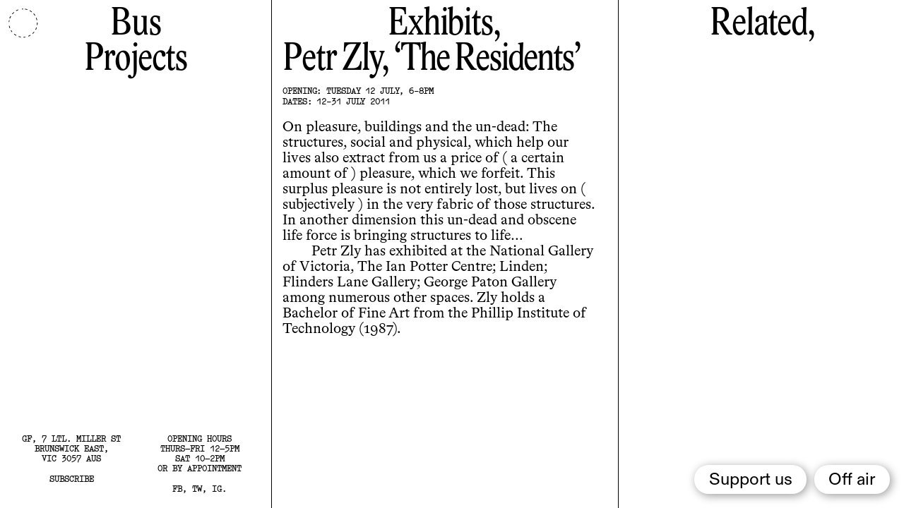

--- FILE ---
content_type: text/html; charset=UTF-8
request_url: https://www.busprojects.org.au/program/the-residents
body_size: 5455
content:
<!DOCTYPE html>
<html lang="en-gb">
<head>

  <meta charset="utf-8" />
  <meta name="viewport" content="width=device-width,initial-scale=1.0">

  <title>Bus Projects | The Residents</title>
  <script>
    window.kirby = {
      home: 'https://www.busprojects.org.au',
      paypal: 'info@busprojects.org.au'
    }
  </script>
  <link href="https://www.busprojects.org.au/assets/css/style.css?v=b8aa0548c6d6c038cf6f7f7fd33918a452771a4f" rel="stylesheet">  <link href="https://www.busprojects.org.au/assets/css/vendor/slick.css" rel="stylesheet">  <script src="https://js.stripe.com/v3/"></script>  <script src="https://www.busprojects.org.au/assets/js/vendor/jquery-2.2.3.min.js"></script>  <script src="https://www.busprojects.org.au/assets/js/vendor/slick.min.js"></script>  <script src="https://www.busprojects.org.au/assets/js/vendor/intersection-observer.js"></script>  <script src="https://www.busprojects.org.au/assets/js/vendor/jquery.marquee.min.js"></script>  <script src="https://www.busprojects.org.au/assets/js/vendor/lazyload.min.js"></script>  <script src="https://www.busprojects.org.au/assets/js/vendor/turbolinks.js"></script>  <script src="https://www.busprojects.org.au/assets/js/vendor/vue.js"></script>  <script src="https://www.busprojects.org.au/assets/js/vendor/http-vue-loader.js"></script>  <script src="https://www.busprojects.org.au/assets/js/vendor/jquery.validate.min.js"></script>  <script src="https://www.busprojects.org.au/assets/js/main.js?v=aa60e358483b94c115052d84c3e4473effe4b8aa"></script>  <script src="https://www.busprojects.org.au/assets/js/cart.js?v=3a1cbdd51ff3468b8871c5fa398761d54ce281ce"></script></head>
<body data-template="show" data-page="the-residents" data-show-cart="false">

<div id="perm-cart" data-turbolinks="false" data-turbolinks-permanent>

<a href="#" class="cart-toggle cart-count" style="position: fixed; top: 0; right: 0; z-index: 100" data-cart-count="0">(0)</a>

<script>
window.stripe = window.stripe || Stripe("pk_live_51Gzu8eGZXCHWnAbEdriqbOLfs8rGV2tXesp9oSLQg02oo1I5mNEZi1hwaQCzpnwISGMMvn7lDpnKSx5HzpfBxMv600qDXcpHbT")
window.elements = window.elements || stripe.elements()
window.shipping = window.shipping || {
  au: {
    amount: 0,
    display: '$0.00'
  },
  world: {
    amount: 0,
    display: '$0.00'
  }
}
</script>

<div class="cart-pane">
  <p>Cart.</p>

  
  <div class="cart-pane-inner">
    <div class="cart-product-header">
      <span>Qty.</span>
      <span>Item</span>
      <span>Subtotal</span>
    </div>
    <div class="cart-items">
            <div class="cart-product-price" style="margin-top: 1em; display: none;">
        <span></span>
        <span>Subtotal</span>
        <span>$0.00</span>
      </div>
      <div class="cart-product-price" style="display: none">
        <span></span><span>Shipping (<span class="shipping-type">AU</span>)</span> <span class="shipping-price">$0.00</span>
      </div>
      <div class="cart-product-price" style="margin-top: 1em;">
        <span></span>
        <span>Total</span>
        <span class="cart-total">$0.00</span>
      </div>
    </div>
    <div class="cart-purchase-details">
      <form id="form" action="https://www.busprojects.org.au/shop-api/checkout" method="POST">
        <div class="half" style="margin-right: 1rem; width: calc(50% - 1rem);">
          <input id="token" type="hidden" name="token" />
          <input id="shipping" type="hidden" name="shipping" value="au" />

          <label>First Name</label>
          <input required type="text" name="firstname" placeholder="First Name" />
        </div>
        <div class="half">
          <label>Last Name</label>
          <input requried type="text" name="lastname" placeholder="Last Name" />
        </div>
        <div>
          <label>Address</label>
          <input required type="text" name="address" placeholder="Address" />
          </div>
        <div class="half" style="margin-right: 1rem; width: calc(50% - 1rem);">
          <label>City</label>
          <input required type="text" name="city" placeholder="City" />
        </div>
        <div class="half" style="margin-right: 1rem; width: calc(50% - 1rem);">
          <label>State</label>
          <input required type="text" name="state" placeholder="State" />
        </div>
        <div class="half">
          <label>Postcode</label>
          <input required type="text" name="postcode" placeholder="Postcode" />
        </div>
        <div class="half">
          <label>Country</label>
          <select required name="country">
                          <option value="Afghanistan">Afghanistan</option>
                          <option value="Åland Islands">Åland Islands</option>
                          <option value="Albania">Albania</option>
                          <option value="Algeria">Algeria</option>
                          <option value="American Samoa">American Samoa</option>
                          <option value="Andorra">Andorra</option>
                          <option value="Angola">Angola</option>
                          <option value="Anguilla">Anguilla</option>
                          <option value="Antarctica">Antarctica</option>
                          <option value="Antigua and Barbuda">Antigua and Barbuda</option>
                          <option value="Argentina">Argentina</option>
                          <option value="Armenia">Armenia</option>
                          <option value="Aruba">Aruba</option>
                          <option selected value="Australia">Australia</option>
                          <option value="Austria">Austria</option>
                          <option value="Azerbaijan">Azerbaijan</option>
                          <option value="Bahamas">Bahamas</option>
                          <option value="Bahrain">Bahrain</option>
                          <option value="Bangladesh">Bangladesh</option>
                          <option value="Barbados">Barbados</option>
                          <option value="Belarus">Belarus</option>
                          <option value="Belgium">Belgium</option>
                          <option value="Belize">Belize</option>
                          <option value="Benin">Benin</option>
                          <option value="Bermuda">Bermuda</option>
                          <option value="Bhutan">Bhutan</option>
                          <option value="Bolivia">Bolivia</option>
                          <option value="Bosnia and Herzegovina">Bosnia and Herzegovina</option>
                          <option value="Botswana">Botswana</option>
                          <option value="Bouvet Island">Bouvet Island</option>
                          <option value="Brazil">Brazil</option>
                          <option value="British Indian Ocean Territory">British Indian Ocean Territory</option>
                          <option value="Brunei Darussalam">Brunei Darussalam</option>
                          <option value="Bulgaria">Bulgaria</option>
                          <option value="Burkina Faso">Burkina Faso</option>
                          <option value="Burundi">Burundi</option>
                          <option value="Cambodia">Cambodia</option>
                          <option value="Cameroon">Cameroon</option>
                          <option value="Canada">Canada</option>
                          <option value="Cape Verde">Cape Verde</option>
                          <option value="Cayman Islands">Cayman Islands</option>
                          <option value="Central African Republic">Central African Republic</option>
                          <option value="Chad">Chad</option>
                          <option value="Chile">Chile</option>
                          <option value="China">China</option>
                          <option value="Christmas Island">Christmas Island</option>
                          <option value="Cocos (Keeling) Islands">Cocos (Keeling) Islands</option>
                          <option value="Colombia">Colombia</option>
                          <option value="Comoros">Comoros</option>
                          <option value="Congo">Congo</option>
                          <option value="Congo, The Democratic Republic of The">Congo, The Democratic Republic of The</option>
                          <option value="Cook Islands">Cook Islands</option>
                          <option value="Costa Rica">Costa Rica</option>
                          <option value="Cote D'ivoire">Cote D'ivoire</option>
                          <option value="Croatia">Croatia</option>
                          <option value="Cuba">Cuba</option>
                          <option value="Cyprus">Cyprus</option>
                          <option value="Czech Republic">Czech Republic</option>
                          <option value="Denmark">Denmark</option>
                          <option value="Djibouti">Djibouti</option>
                          <option value="Dominica">Dominica</option>
                          <option value="Dominican Republic">Dominican Republic</option>
                          <option value="Ecuador">Ecuador</option>
                          <option value="Egypt">Egypt</option>
                          <option value="El Salvador">El Salvador</option>
                          <option value="Equatorial Guinea">Equatorial Guinea</option>
                          <option value="Eritrea">Eritrea</option>
                          <option value="Estonia">Estonia</option>
                          <option value="Ethiopia">Ethiopia</option>
                          <option value="Falkland Islands (Malvinas)">Falkland Islands (Malvinas)</option>
                          <option value="Faroe Islands">Faroe Islands</option>
                          <option value="Fiji">Fiji</option>
                          <option value="Finland">Finland</option>
                          <option value="France">France</option>
                          <option value="French Guiana">French Guiana</option>
                          <option value="French Polynesia">French Polynesia</option>
                          <option value="French Southern Territories">French Southern Territories</option>
                          <option value="Gabon">Gabon</option>
                          <option value="Gambia">Gambia</option>
                          <option value="Georgia">Georgia</option>
                          <option value="Germany">Germany</option>
                          <option value="Ghana">Ghana</option>
                          <option value="Gibraltar">Gibraltar</option>
                          <option value="Greece">Greece</option>
                          <option value="Greenland">Greenland</option>
                          <option value="Grenada">Grenada</option>
                          <option value="Guadeloupe">Guadeloupe</option>
                          <option value="Guam">Guam</option>
                          <option value="Guatemala">Guatemala</option>
                          <option value="Guernsey">Guernsey</option>
                          <option value="Guinea">Guinea</option>
                          <option value="Guinea-bissau">Guinea-bissau</option>
                          <option value="Guyana">Guyana</option>
                          <option value="Haiti">Haiti</option>
                          <option value="Heard Island and Mcdonald Islands">Heard Island and Mcdonald Islands</option>
                          <option value="Holy See (Vatican City State)">Holy See (Vatican City State)</option>
                          <option value="Honduras">Honduras</option>
                          <option value="Hong Kong">Hong Kong</option>
                          <option value="Hungary">Hungary</option>
                          <option value="Iceland">Iceland</option>
                          <option value="India">India</option>
                          <option value="Indonesia">Indonesia</option>
                          <option value="Iran, Islamic Republic of">Iran, Islamic Republic of</option>
                          <option value="Iraq">Iraq</option>
                          <option value="Ireland">Ireland</option>
                          <option value="Isle of Man">Isle of Man</option>
                          <option value="Israel">Israel</option>
                          <option value="Italy">Italy</option>
                          <option value="Jamaica">Jamaica</option>
                          <option value="Japan">Japan</option>
                          <option value="Jersey">Jersey</option>
                          <option value="Jordan">Jordan</option>
                          <option value="Kazakhstan">Kazakhstan</option>
                          <option value="Kenya">Kenya</option>
                          <option value="Kiribati">Kiribati</option>
                          <option value="Korea, Democratic People's Republic of">Korea, Democratic People's Republic of</option>
                          <option value="Korea, Republic of">Korea, Republic of</option>
                          <option value="Kuwait">Kuwait</option>
                          <option value="Kyrgyzstan">Kyrgyzstan</option>
                          <option value="Lao People's Democratic Republic">Lao People's Democratic Republic</option>
                          <option value="Latvia">Latvia</option>
                          <option value="Lebanon">Lebanon</option>
                          <option value="Lesotho">Lesotho</option>
                          <option value="Liberia">Liberia</option>
                          <option value="Libyan Arab Jamahiriya">Libyan Arab Jamahiriya</option>
                          <option value="Liechtenstein">Liechtenstein</option>
                          <option value="Lithuania">Lithuania</option>
                          <option value="Luxembourg">Luxembourg</option>
                          <option value="Macao">Macao</option>
                          <option value="Macedonia, The Former Yugoslav Republic of">Macedonia, The Former Yugoslav Republic of</option>
                          <option value="Madagascar">Madagascar</option>
                          <option value="Malawi">Malawi</option>
                          <option value="Malaysia">Malaysia</option>
                          <option value="Maldives">Maldives</option>
                          <option value="Mali">Mali</option>
                          <option value="Malta">Malta</option>
                          <option value="Marshall Islands">Marshall Islands</option>
                          <option value="Martinique">Martinique</option>
                          <option value="Mauritania">Mauritania</option>
                          <option value="Mauritius">Mauritius</option>
                          <option value="Mayotte">Mayotte</option>
                          <option value="Mexico">Mexico</option>
                          <option value="Micronesia, Federated States of">Micronesia, Federated States of</option>
                          <option value="Moldova, Republic of">Moldova, Republic of</option>
                          <option value="Monaco">Monaco</option>
                          <option value="Mongolia">Mongolia</option>
                          <option value="Montenegro">Montenegro</option>
                          <option value="Montserrat">Montserrat</option>
                          <option value="Morocco">Morocco</option>
                          <option value="Mozambique">Mozambique</option>
                          <option value="Myanmar">Myanmar</option>
                          <option value="Namibia">Namibia</option>
                          <option value="Nauru">Nauru</option>
                          <option value="Nepal">Nepal</option>
                          <option value="Netherlands">Netherlands</option>
                          <option value="Netherlands Antilles">Netherlands Antilles</option>
                          <option value="New Caledonia">New Caledonia</option>
                          <option value="New Zealand">New Zealand</option>
                          <option value="Nicaragua">Nicaragua</option>
                          <option value="Niger">Niger</option>
                          <option value="Nigeria">Nigeria</option>
                          <option value="Niue">Niue</option>
                          <option value="Norfolk Island">Norfolk Island</option>
                          <option value="Northern Mariana Islands">Northern Mariana Islands</option>
                          <option value="Norway">Norway</option>
                          <option value="Oman">Oman</option>
                          <option value="Pakistan">Pakistan</option>
                          <option value="Palau">Palau</option>
                          <option value="Palestinian Territory, Occupied">Palestinian Territory, Occupied</option>
                          <option value="Panama">Panama</option>
                          <option value="Papua New Guinea">Papua New Guinea</option>
                          <option value="Paraguay">Paraguay</option>
                          <option value="Peru">Peru</option>
                          <option value="Philippines">Philippines</option>
                          <option value="Pitcairn">Pitcairn</option>
                          <option value="Poland">Poland</option>
                          <option value="Portugal">Portugal</option>
                          <option value="Puerto Rico">Puerto Rico</option>
                          <option value="Qatar">Qatar</option>
                          <option value="Reunion">Reunion</option>
                          <option value="Romania">Romania</option>
                          <option value="Russian Federation">Russian Federation</option>
                          <option value="Rwanda">Rwanda</option>
                          <option value="Saint Helena">Saint Helena</option>
                          <option value="Saint Kitts and Nevis">Saint Kitts and Nevis</option>
                          <option value="Saint Lucia">Saint Lucia</option>
                          <option value="Saint Pierre and Miquelon">Saint Pierre and Miquelon</option>
                          <option value="Saint Vincent and The Grenadines">Saint Vincent and The Grenadines</option>
                          <option value="Samoa">Samoa</option>
                          <option value="San Marino">San Marino</option>
                          <option value="Sao Tome and Principe">Sao Tome and Principe</option>
                          <option value="Saudi Arabia">Saudi Arabia</option>
                          <option value="Senegal">Senegal</option>
                          <option value="Serbia">Serbia</option>
                          <option value="Seychelles">Seychelles</option>
                          <option value="Sierra Leone">Sierra Leone</option>
                          <option value="Singapore">Singapore</option>
                          <option value="Slovakia">Slovakia</option>
                          <option value="Slovenia">Slovenia</option>
                          <option value="Solomon Islands">Solomon Islands</option>
                          <option value="Somalia">Somalia</option>
                          <option value="South Africa">South Africa</option>
                          <option value="South Georgia and The South Sandwich Islands">South Georgia and The South Sandwich Islands</option>
                          <option value="Spain">Spain</option>
                          <option value="Sri Lanka">Sri Lanka</option>
                          <option value="Sudan">Sudan</option>
                          <option value="Suriname">Suriname</option>
                          <option value="Svalbard and Jan Mayen">Svalbard and Jan Mayen</option>
                          <option value="Swaziland">Swaziland</option>
                          <option value="Sweden">Sweden</option>
                          <option value="Switzerland">Switzerland</option>
                          <option value="Syrian Arab Republic">Syrian Arab Republic</option>
                          <option value="Taiwan, Province of China">Taiwan, Province of China</option>
                          <option value="Tajikistan">Tajikistan</option>
                          <option value="Tanzania, United Republic of">Tanzania, United Republic of</option>
                          <option value="Thailand">Thailand</option>
                          <option value="Timor-leste">Timor-leste</option>
                          <option value="Togo">Togo</option>
                          <option value="Tokelau">Tokelau</option>
                          <option value="Tonga">Tonga</option>
                          <option value="Trinidad and Tobago">Trinidad and Tobago</option>
                          <option value="Tunisia">Tunisia</option>
                          <option value="Turkey">Turkey</option>
                          <option value="Turkmenistan">Turkmenistan</option>
                          <option value="Turks and Caicos Islands">Turks and Caicos Islands</option>
                          <option value="Tuvalu">Tuvalu</option>
                          <option value="Uganda">Uganda</option>
                          <option value="Ukraine">Ukraine</option>
                          <option value="United Arab Emirates">United Arab Emirates</option>
                          <option value="United Kingdom">United Kingdom</option>
                          <option value="United States">United States</option>
                          <option value="United States Minor Outlying Islands">United States Minor Outlying Islands</option>
                          <option value="Uruguay">Uruguay</option>
                          <option value="Uzbekistan">Uzbekistan</option>
                          <option value="Vanuatu">Vanuatu</option>
                          <option value="Venezuela">Venezuela</option>
                          <option value="Viet Nam">Viet Nam</option>
                          <option value="Virgin Islands, British">Virgin Islands, British</option>
                          <option value="Virgin Islands, U.S.">Virgin Islands, U.S.</option>
                          <option value="Wallis and Futuna">Wallis and Futuna</option>
                          <option value="Western Sahara">Western Sahara</option>
                          <option value="Yemen">Yemen</option>
                          <option value="Zambia">Zambia</option>
                          <option value="Zimbabwe">Zimbabwe</option>
                      </select>
        </div>
        <div>
          <label>Email</label>
          <input required type="text" name="email" placeholder="Email" />
        </div>
        <div>
          <label>Order notes (sizing etc)</label>
          <textarea name="notes" placeholder="Order notes (sizing etc)"></textarea>
        </div>

        <div>
          <label>Payment</label>
          <div id="card"></div>
        </div>

        <button>Checkout</button>
        <span class="feedback"></span>
      </form>
    </div>
  </div>

  <a class="cart-pane-close" href="#">(Close)</a>
</div>
</div><div class="tooltip"></div>
<div class="bus-radio-player-wrap" id="radio-tl" data-turbolinks-permanent><radio-player /></div>

<div class="container">
  <div class="subscribe">
  <form action="https://www.busprojects.org.au/signup.php" method="post" class="signup" id="validate">
    <div class="form-group">
      <input type="email"  class="required email" placeholder="Email address" />
      <input type="submit" value="Submit" class="btn">
      <span class="subscribe-close">(&times;)</span>
    </div>
    <div class="messages" style="text-align: left;"></div>
  </form>
</div>
  <nav role="navigation">
  <span class="nav-close"><img style="opacity: 1 !important;" src="https://www.busprojects.org.au/assets/icons/close.svg" /></span>
  <div>
                <a href="https://www.busprojects.org.au/about">
        About      </a>
                <a href="https://www.busprojects.org.au/people">
        People      </a>
                <a href="https://www.busprojects.org.au/history">
        History      </a>
                <a href="https://www.busprojects.org.au/access">
        Access      </a>
                <a href="https://www.busprojects.org.au/library">
        Library      </a>
                <a href="https://www.busprojects.org.au/contact">
        Contact      </a>
                <a href="https://www.busprojects.org.au/support">
        Support      </a>
        <span class="mono" style="margin: 2em 0 0.5em;">Other Projects</span>
    <a href="https://island-is.land/" target="_blank">Island, island</a>
    <a href="https://allconference.org.au/" target="_blank">All Conference</a>
  </div>

  <div class="details-mobile">
    <div>
      <p>35 Johnston st,<br>Collingwood<br>VIC 3066 AUST.<br><br><a href="#">Subscribe</a></p>
    </div>
    <div>
      <p>Opening Hours<br>12–6PM TUE–FRI<br>10AM–4PM SAT<br><br><a href="https://www.facebook.com/busprojects/" target="_blank">FB</a>, <a href="https://twitter.com/busprojects" target="_blank">TW</a>, <a href="https://www.instagram.com/busprojects/" target="_blank">IG</a>.</p>
    </div>
  </div>
</nav>
  <header>
    <div>
      <span class="nav-trigger"><img src="https://www.busprojects.org.au/assets/icons/menu.svg"/></span>
      <h1><a href="https://www.busprojects.org.au">Bus<br>Projects</span></a></h1>
    </div>
    <div class="details-desktop">
      <div>
        <p><p>GF, 7 Ltl. Miller St<br />
Brunswick East,<br />
VIC 3057 AUS</p><a class="subscribe-trigger" href="#">Subscribe</a></p>
      </div>
      <div>
        <p>Opening Hours<br><p>Thurs–Fri 12–5pm<br />
Sat 10–2pm<br />
or by appointment</p><span class="socials"><a href="https://www.facebook.com/busprojects/" target="_blank">FB</a>, <a href="https://twitter.com/busprojects" target="_blank">TW</a>, <a href="https://www.instagram.com/busprojects/" target="_blank">IG</a>.</span></p>
      </div>
    </div>

    <div id="clock">
      <div id="center-cover"></div>
      <div id="second-hand" class="hand" style="transform: rotate(108deg); display: block;"></div>
      <div id="minute-hand" class="hand" style="transform: rotate(138.3deg); display: block;"></div>
      <div id="hour-hand" class="hand" style="transform: rotate(664.025deg); display: block;"></div>
    </div>


  </header>

  <main data-template="show" data-parent="program">
    <div class="exhibits">
      <h1>Exhibits,</h1>      <h3>
        <span class="artist">Petr Zly</span>        <span class="title">The Residents</span>
        
              </h3>
      <span class="dates">Opening: Tuesday 12 July, 6-8pm</span>      <span class="dates">Dates: 12-31 July 2011</span>
      
      <p>On pleasure, buildings and the un-dead: The structures, social and physical, which help our lives also extract from us a price of ( a certain amount of ) pleasure, which we forfeit. This surplus pleasure is not entirely lost, but lives on ( subjectively ) in the very fabric of those structures. In another dimension this un-dead and obscene life force is bringing structures to life…</p>
<p>Petr Zly has exhibited at the National Gallery of Victoria, The Ian Potter Centre; Linden; Flinders Lane Gallery; George Paton Gallery among numerous other spaces. Zly holds a Bachelor of Fine Art from the Phillip Institute of Technology (1987).</p>      <div class="artist_bios">
                      </div>

          </div>
    <div class="engages">
      
      
              <div class="section">
          <h1>Related,</h1>
                                        </div>
          </div>
  </main>


--- FILE ---
content_type: text/css
request_url: https://www.busprojects.org.au/assets/css/style.css?v=b8aa0548c6d6c038cf6f7f7fd33918a452771a4f
body_size: 8717
content:
@charset "UTF-8";
* {
  margin: 0;
  padding: 0;
  font: inherit;
  text-decoration: inherit;
  box-sizing: border-box;
  border: none;
  color: inherit;
  appearance: none;
  border-radius: 0;
}
*:focus {
  outline: 0;
}

img {
  opacity: 0;
  transition: opacity 0.5s ease-in;
}

img.loading, img.loaded {
  opacity: 1;
}

html {
  font-size: 10px;
  --gutter: 0.5em;
  --highlight: rgb(255,130,100);
  --broadcast: rgb(193,117,0);
}

figure {
  padding: 1em 0;
}
figure img {
  max-width: 100%;
  display: block;
}

.images {
  padding: 0;
  margin-top: 2em;
}
.images figure {
  max-width: 100%;
  padding: 0.5em 0;
}
.images figure:last-of-type {
  padding-bottom: 0;
}
.images img {
  max-width: 100%;
  display: block;
}

body {
  overflow-x: hidden;
  font-variant-numeric: oldstyle-nums;
}
@media only screen and (max-width: 480px) {
  body {
    overflow-y: scroll !important;
    margin: 0;
  }
}
body .error {
  background-color: red;
}

.artist {
  display: inline;
  padding-bottom: 10px;
}

.text h2 {
  text-align: center;
}
section {
  width: 38vw;
  position: fixed;
  top: 0;
  left: 33vw;
  height: 100vh;
  overflow-y: auto;
  padding: var(--gutter);
}

.dates, figcaption, .mono {
  font-family: "TW", monospace;
  font-weight: bold;
  font-size: var(--font-smaller);
  text-transform: uppercase;
  line-height: 1.25;
  padding: 0;
  display: block;
  letter-spacing: -0.01em;
  padding-top: calc(var(--gutter) * 2);
  -webkit-font-smoothing: antialiased;
}
.dates:last-of-type, figcaption:last-of-type, .mono:last-of-type {
  padding-top: 0;
}

.mono {
  padding-top: 0;
}

.dates {
  text-indent: -7rem;
  margin-left: 7rem;
  padding-top: 0;
}
.dates + p {
  margin-top: 0.95em;
}

figcaption {
  font-family: "Diatype", sans-serif;
  font-size: var(--font-smaller);
  line-height: 1.2;
  font-weight: normal;
  text-transform: none;
  padding-top: 0.5em !important;
  display: block;
}
figcaption p {
  font-family: "Diatype", sans-serif;
  font-size: var(--font-smaller);
  line-height: 1.2;
  font-weight: normal;
  text-transform: none;
  display: block;
}

.mono {
  padding-top: 0;
}

article {
  padding-bottom: 1em;
}

.container {
  margin: 0 auto;
}

.messages {
  text-align: left;
  font-size: var(--font-tw);
}

header {
  width: 100%;
  max-width: 30%;
  height: 100vh;
  position: fixed;
  top: 0;
  left: 0;
  padding: var(--gutter);
  display: flex;
  flex-direction: column;
  justify-content: space-between;
}
@media (max-width: 1024px) {
  header {
    max-width: 30%;
  }
}
@media (max-width: 768px) {
  header {
    width: 100%;
    max-width: 100%;
    position: static;
    height: 14vh;
  }
}
@media (max-width: 320px) {
  header {
    width: 100%;
    max-width: 100%;
    position: static;
    height: 19vh;
  }
}
header .details {
  display: flex;
  flex-direction: row;
}
header .details-desktop {
  display: flex;
  flex-direction: row;
  margin-bottom: 0.5em;
  transition: transform 0.5s ease-in-out;
}
header .details-desktop.reveal {
  transform: translateY(-1.75em);
}
header .details-desktop div {
  flex: 1;
}
header .details-desktop p, header .details-desktop .socials, header .details-desktop .subscribe-trigger {
  font-family: "TW", monospace;
  font-weight: bold;
  font-size: var(--font-smaller);
  text-transform: uppercase;
  line-height: 1.2;
  padding: 0;
  text-align: center;
  -webkit-font-smoothing: antialiased;
  text-indent: 0;
}
header .details-desktop .socials, header .details-desktop .subscribe-trigger {
  display: block;
  padding-top: 1.2em;
}
@media (max-width: 1023px) {
  header .details-desktop {
    display: none;
  }
}
header div {
  position: relative;
}
header div .nav-trigger {
  position: fixed;
  top: var(--gutter);
  left: var(--gutter);
  width: 45px;
}
header div .nav-trigger img {
  opacity: 1;
}
header div .nav-trigger:hover {
  cursor: pointer;
}
header h1 {
  text-align: center;
}

.subscribe {
  position: fixed;
  top: 1em;
  left: 1em;
  width: calc(100% - 2em);
  height: auto;
  background-color: white;
  box-shadow: 6px 2px 20px 0px rgba(0, 0, 0, 0.25);
  border-radius: 1.5em;
  z-index: 500;
  padding: 1em 2em;
  font-family: "TW", monospace;
  width: calc(100% - 3em);
  display: none;
}
.subscribe-close {
  font-size: var(--font-tw);
  padding-left: 0.5em;
}
.subscribe-close:hover {
  cursor: pointer;
  color: rgb(53, 145, 0);
}
.subscribe .error {
  background: white;
  color: var(--highlight);
}
.subscribe .error::placeholder {
  color: var(--highlight);
}
.subscribe label.error {
  display: none !important;
}
.subscribe .form-group {
  display: flex;
  flex-direction: row;
}
.subscribe .form-group .btn {
  width: 160px;
  text-align: right;
  text-transform: uppercase;
}
.subscribe .form-group .btn:hover {
  cursor: pointer;
  opacity: 0.5;
}
.subscribe form {
  font-weight: bold;
  font-size: var(--font-smaller);
  text-transform: uppercase;
  line-height: 1.2;
  padding: 0;
  text-align: center;
  -webkit-font-smoothing: antialiased;
}
.subscribe form input {
  width: 100%;
  background-color: white;
  font-size: var(--font-tw);
}
.subscribe form input::placeholder {
  color: black;
}

main {
  position: fixed;
  width: 70%;
  left: 30%;
  top: 0;
  height: 100vh;
  z-index: 10;
  overflow-y: auto;
  display: flex;
  flex-direction: row;
}
@media (max-width: 1024px) {
  main {
    width: 70%;
    left: 30%;
  }
}
@media (max-width: 768px) {
  main {
    width: 100%;
    left: 0;
    position: static;
    display: block;
    height: auto;
  }
}
main > div {
  overflow-y: auto;
  overflow-x: hidden;
  flex: 1;
  padding-top: var(--gutter);
  padding-right: 1.65rem;
  padding-left: 1.5rem;
  border-left: 1px solid;
}
@media (max-width: 768px) {
  main > div {
    border-left: 0;
    padding-right: 1rem;
    padding-left: 1rem;
    padding-top: calc(var(--gutter) * 2);
  }
}
main > div.exhibits {
  flex: 1;
  z-index: 100;
  padding-bottom: 0.8em;
  position: relative;
}
@media (max-width: 1024px) {
  main > div.exhibits {
    width: 100%;
    box-shadow: none;
  }
}
@media (max-width: 690px) {
  main > div.exhibits {
    padding-top: 0;
  }
}
main > div.exhibits p {
  padding-right: 1rem;
}
main > div.exhibits .details {
  border: none;
  padding-left: 0;
  display: block;
  padding-top: 0.5em;
}
main > div.exhibits figure + figure {
  padding-top: 0;
}
main > div.exhibits .title {
  letter-spacing: -2px;
}
@media (max-width: 1024px) {
  main > div.exhibits .title {
    letter-spacing: -1px;
  }
}
main > div.event {
  flex: 1;
  z-index: 100;
  padding-bottom: 0.8em;
  background: white;
}
main > div.event h1, main > div.event .title, main > div.event .artist, main > div.event h3 {
  padding-top: 2px;
}
main > div.event p {
  font-family: "BusMono";
  -webkit-font-smoothing: antialiased;
  font-size: var(--font-smaller);
  line-height: 1.3;
}
main > div.event p + p {
  text-indent: 0;
  margin-top: 1.5em;
}
main > div.event figure + figure {
  padding-top: 0;
  margin-top: 0;
}
main > div.event figure img {
  margin: 0 auto;
}
main > div.engages {
  flex: 0.8;
  padding-left: 2rem;
  border-left: 1px solid;
  position: relative;
}
@media (max-width: 670px) {
  main > div.engages {
    background: #eeeeee;
  }
}
main > div.engages .title, main > div.engages .artist, main > div.engages .subtitle {
  font-family: "TW", monospace;
  font-size: var(--font-tw);
  -webkit-font-smoothing: antialiased;
  line-height: 1.1;
  letter-spacing: 0;
  padding-bottom: 0;
}
main > div.engages h1 {
  padding-top: 2px;
  text-align: center;
  margin-top: -2px;
}
main > div.engages .engage-filter {
  padding-top: 2px;
}
main > div.engages figure {
  mix-blend-mode: multiply;
  max-width: 80%;
  margin: 0 auto;
}
main > div.engages figure img {
  filter: grayscale(1);
}
main > div.engages figure:hover {
  mix-blend-mode: initial;
}
main > div.engages figure:hover img {
  filter: grayscale(0);
}
main > div.engages .section + .section {
  border-top: 1px solid;
  padding-top: calc(var(--gutter) * 2);
}
main > div.engages p {
  font-family: "TW", monospace;
  font-weight: bold;
  font-size: var(--font-smaller);
  text-transform: none;
  line-height: 1.3;
  padding: 0;
  -webkit-font-smoothing: antialiased;
  padding-top: 1em;
}
main > div.engages p a {
  text-decoration: none;
}
main > div.engages p + p {
  text-indent: 0;
}
main > div.engages p + p a {
  border-bottom: none;
  text-decoration: none;
}
main > div.header {
  border: none;
  padding: 0;
  position: relative;
  box-shadow: none;
}
main > div.header .filter, main > div.header .engage-filter {
  position: absolute;
  top: -2px;
  left: 0;
  font-family: "TW", monospace;
  font-weight: bold;
  font-size: var(--font-smaller);
  text-transform: uppercase;
  line-height: 1.2;
  padding: 0;
  -webkit-font-smoothing: antialiased;
  padding-bottom: 1em;
}
@media (max-width: 690px) {
  main > div.header .filter, main > div.header .engage-filter {
    position: fixed;
    top: 12.5rem;
    left: 1rem;
    width: 100%;
  }
}
main > div.header .filter span:hover, main > div.header .engage-filter span:hover {
  cursor: pointer;
  opacity: 0.5;
}
main > div[data-template=library-item] {
  width: 50vw !important;
  flex: none;
}
main > div[data-template=library-item] .title:before {
  content: "‘";
}
main > div[data-template=library-item] .title:after {
  content: "’";
}
main > div.talks h1, main > div .engages h1 {
  padding-bottom: 0.5em;
}
main > div.talks .talk-title, main > div .engages .talk-title {
  font-family: sans-serif;
  font-weight: bold;
  font-size: 1.6rem;
  line-height: 1;
  display: block;
  letter-spacing: -0.02rem;
  margin-bottom: 1em;
}

.video iframe {
  width: 100%;
}

.library-items {
  display: flex;
  flex-direction: row;
  flex-wrap: wrap;
}
@media (max-width: 690px) {
  .library-items {
    display: block;
  }
}
.library-items article {
  width: 48%;
  margin-right: 2%;
}
@media (max-width: 690px) {
  .library-items article {
    width: 100%;
  }
}
.library-items .author, .library-items .year {
  display: block;
  font-family: "BusMono";
  font-size: var(--font-smaller);
  -webkit-font-smoothing: antialiased;
  text-transform: uppercase;
  line-height: 1.2;
  padding-top: 1em;
  max-width: 90%;
}
.library-items .year {
  padding: 0;
}

.library-header-filter {
  padding: 1em 0;
}
.library-header-filter p {
  font-family: "BusMono";
  font-size: var(--font-smaller);
  -webkit-font-smoothing: antialiased;
}
.library-header-filter p a {
  display: inline-block;
}
.library-header-filter p a:not(:last-of-type):after {
  content: ", ";
}

[data-status=archive] {
  display: none;
}

[data-template=shop] {
  display: flex;
  flex-direction: row;
  flex-wrap: wrap;
  padding-top: 4em;
  border-left: 1px solid;
  padding-left: 0.5em;
  padding-right: 1.5rem;
  overflow-x: hidden;
}
[data-template=shop] .header {
  position: absolute;
  top: 0.6em;
  z-index: 100;
}
[data-template=shop] .cart-update {
  position: fixed;
  top: 0.25em;
  right: 0.6em;
  display: none;
}
[data-template=shop] article {
  margin: 0.5em 0;
}
[data-template=shop] article a {
  flex: 1;
}
[data-template=shop] .item {
  width: 33.3333333333%;
  padding: 0 0.35em;
  display: flex;
}
[data-template=shop] .item-details {
  max-width: 90%;
}
[data-template=shop] .item-details p {
  line-height: 1.2;
}
[data-template=shop] .item-details p .item-title {
  line-height: 1;
}
[data-template=shop] .item-title, [data-template=shop] .item-status {
  font-family: "Diatype", sans-serif;
}
[data-template=shop] .item figure {
  margin-bottom: 0.5em;
  padding: 0;
}
[data-template=shop] .item p {
  font-size: 1.4rem;
}
[data-template=shop] .item p + p {
  text-indent: 0;
  font-family: "Diatype", sans-serif;
}

[data-page=support] h3 {
  max-width: 70%;
  margin: 0 auto;
  text-align: center;
  padding-top: 0.5em;
  line-height: 0.95;
}
[data-page=support] .donate-button {
  display: block;
  width: 9em;
  padding: 0.25em;
  border-radius: 20px;
  border: 1px solid;
  margin: 1em auto;
  text-decoration: none;
  text-align: center;
}
[data-page=support] .donate-button:hover {
  cursor: pointer;
  opacity: 0.25;
}
[data-page=support] .supporters {
  padding-bottom: 4em;
}
[data-page=support] .supporters p {
  font-family: "Diatype", sans-serif;
  font-size: var(--font-body);
  font-weight: normal;
  display: block;
  line-height: 1.1;
  padding-bottom: 0;
  letter-spacing: -0.02em;
}

small a {
  font-family: "Diatype", sans-serif;
  border-bottom: 1px solid;
}

.acknowledgement {
  position: fixed;
  top: 1em;
  left: 1em;
  width: calc(100% - 2em);
  height: auto;
  background-color: rgb(53, 145, 0);
  border-radius: 1.5em;
  z-index: 200;
  padding: 1em;
  display: -ms-flexbox;
  display: flex;
  -ms-flex-direction: column;
  flex-direction: column;
  -ms-flex-pack: justify;
  justify-content: space-between;
  display: none;
}
.acknowledgement:hover {
  cursor: pointer;
}
.acknowledgement_close {
  position: absolute;
  top: 0.25em;
  right: 0.25em;
  font-family: sans-serif;
  font-weight: 700;
  font-size: 4rem;
}
@media only screen and (max-width: 480px) {
  .acknowledgement_close {
    font-size: 2.1rem;
    top: 0.5em;
    right: 0.5em;
  }
}
.acknowledgement p {
  font-family: sans-serif;
  font-weight: 700;
  font-size: 4rem;
  line-height: 1.05;
  letter-spacing: -0.02em;
  max-width: 95%;
}
@media only screen and (max-width: 480px) {
  .acknowledgement p {
    font-size: 2.1rem;
  }
}
.acknowledgement p + p {
  text-indent: 0;
}

.support-button {
  width: 140px;
  height: 140px;
  display: flex;
  align-items: center;
  justify-content: center;
  position: fixed;
  text-align: center;
  bottom: 1em;
  right: 1em;
  z-index: 400;
  transition: transform 0.5s linear;
  -webkit-font-smoothing: antialiased;
}
.support-button svg {
  width: 100%;
}
.support-button svg .st0 {
  fill: #FF7864;
}
.support-button:hover {
  transform: scale(1.05);
  transform-origin: center;
}

[data-template=object] .add-to-cart {
  padding: 0 1rem;
  border-radius: 20px;
  padding-bottom: 0.25rem;
  border: 1px solid;
  margin: 1.25em 0 1.5em;
  background: transparent;
}
[data-template=object] .add-to-cart:hover {
  opacity: 0.25;
  cursor: pointer;
}
[data-template=object] .exhibits figure {
  padding-top: 0;
}
[data-template=object] .cart-update {
  position: fixed;
  top: 0.5em;
  right: 0.7em;
  display: none;
}
[data-template=object] ul {
  margin-left: 0;
  padding-bottom: 0.5em;
}
[data-template=object] ul li {
  font-family: "Diatype", sans-serif;
}
[data-template=object] h1 {
  margin-bottom: 0.5em;
}
[data-template=object] .exhibits h1 {
  text-align: left;
}
[data-template=object] .engages figure {
  padding: 0 0 1em 0;
}
[data-template=object] .option {
  display: block;
  line-height: 1.1;
  font-family: "Diatype", sans-serif;
}
[data-template=object] .option label input:not(:checked) + span {
  opacity: 0.25;
}
[data-template=object] .option label:hover {
  opacity: 0.25;
  cursor: pointer;
}
[data-template=object] form {
  border-top: 1px solid;
  padding-top: 0.25em;
}
[data-template=object] .item-bio {
  border: none;
  padding: 0;
  margin: 2em 0 0 6em;
}
@media (max-width: 768px) {
  [data-template=object] .item-bio {
    margin-left: 2.4em;
    margin-top: 2.2em;
  }
}
[data-template=object] .item-bio + p {
  padding-bottom: 1em !important;
}
[data-template=object] .item-bio p {
  font-size: var(--font-smaller);
  text-transform: none;
  line-height: 1.1;
  padding: 0;
  letter-spacing: 0;
  -webkit-font-smoothing: antialiased;
}
[data-item=true]:hover {
  filter: grayscale(0);
}
[data-item=true] p {
  color: var(--highlight);
}
[data-item=true] figure {
  background: var(--highlight);
  padding: 0;
}
[data-item=true] figure img {
  mix-blend-mode: screen;
  filter: grayscale(1);
}
[data-item=true] figure:hover img {
  filter: grayscale(0);
  mix-blend-mode: initial;
}

.header {
  border: none;
  padding: 0;
  position: relative;
  box-shadow: none;
}
@media (max-width: 690px) {
  .header {
    overflow: visible;
    display: flex;
    flex-direction: column-reverse;
  }
}
.header .filter, .header .engage-filter {
  position: absolute;
  top: -2px;
  left: 0;
  font-family: "TW", monospace;
  font-weight: bold;
  font-size: var(--font-smaller);
  text-transform: uppercase;
  line-height: 1.2;
  padding: 0;
  -webkit-font-smoothing: antialiased;
  padding-bottom: 1em;
}
@media (max-width: 690px) {
  .header .filter, .header .engage-filter {
    position: relative;
    top: 0;
    left: 0;
    width: 100%;
  }
  .header .filter br, .header .engage-filter br {
    display: none;
  }
}
.header .filter span, .header .engage-filter span {
  color: black;
}
@media (max-width: 690px) {
  .header .filter span:not(:last-of-type):after, .header .engage-filter span:not(:last-of-type):after {
    content: ", ";
  }
}
.header .filter span:hover, .header .engage-filter span:hover {
  cursor: pointer;
}
.header .filter span:not(.active), .header .engage-filter span:not(.active) {
  opacity: 0.25;
}

.images {
  border: none;
}

main div.talks article p {
  font-family: "TW", monospace;
  font-weight: bold;
  font-size: 0.9vw;
  text-transform: none;
  line-height: 1.2;
  padding: 0;
  -webkit-font-smoothing: antialiased;
  padding-bottom: 1em;
}

.scrolled-filter, .scrolled_engage-filter {
  position: fixed;
  top: -36px;
  left: 50%;
  transform: translateX(-65%);
  font-family: "TW", monospace;
  font-weight: bold;
  font-size: var(--font-smaller);
  text-transform: uppercase;
  line-height: 1.2;
  padding: 6px 12px;
  border-radius: 20px;
  box-shadow: rgba(0, 0, 0, 0.4) 0.1em 0.1em 0.5em;
  -webkit-font-smoothing: antialiased;
  background: white;
  z-index: 100;
  transition: top 0.5s ease-in-out;
}
.scrolled-filter.visible, .scrolled_engage-filter.visible {
  top: 12px;
}
.scrolled-filter span:not(:last-of-type):after, .scrolled_engage-filter span:not(:last-of-type):after {
  content: ", ";
}
.scrolled-filter span:hover, .scrolled_engage-filter span:hover {
  opacity: 0.25;
}
.scrolled-filter span:not(.active), .scrolled_engage-filter span:not(.active) {
  opacity: 0.25;
}

.scrolled_engage-filter {
  right: 8.5%;
  left: auto;
  transform: none;
}

section {
  margin-right: 4.8rem;
  float: left;
}

.subtitle:after {
  content: ".";
}

@media (max-width: 960px) {
  [data-template=show] .exhibits h1 {
    display: none;
  }
}

[data-template=home] .title br {
  display: none;
}

.artist_bios {
  border: none;
  padding: 0;
  margin: 2em 0 0 2em;
}
@media (max-width: 768px) {
  .artist_bios {
    margin-left: 2.4em;
    margin-top: 2.2em;
  }
}
.artist_bios + p {
  padding-bottom: 1em !important;
}
.artist_bios p {
  font-family: "Diatype";
  font-size: var(--font-smaller);
  text-transform: none;
  line-height: 1.2;
  padding: 0;
  letter-spacing: 0;
  -webkit-font-smoothing: antialiased;
}
.artist:after {
  content: ",";
}

.title:before {
  content: "‘";
}
.title:after {
  content: "’";
}
.title img {
  display: inline-block;
  width: auto;
  height: 0.7em;
  padding: 0 0.5rem;
}

nav {
  position: fixed;
  top: 0;
  left: 0;
  width: calc(30% + 1px);
  box-shadow: 10px 2px 11px 0px rgba(0, 0, 0, 0.25);
  height: 100vh;
  padding-top: 0.5em;
  padding-left: 0.5em;
  background: white;
  z-index: 200;
  transition: transform 0.5s ease-in-out;
}
@media (max-width: 768px) {
  nav {
    width: 100%;
    display: flex;
    flex-direction: column;
    justify-content: space-between;
  }
}
nav:not(.open) {
  transform: translateX(-110%);
}
nav.view {
  display: block;
}
nav .details-mobile {
  display: flex;
  flex-direction: row;
  padding-bottom: 0.5em;
  width: calc(100% - 2rem);
  display: none;
}
nav .details-mobile div {
  flex: 1;
}
nav .details-mobile p {
  font-family: "TW", monospace;
  font-weight: bold;
  font-size: var(--font-smaller);
  text-transform: uppercase;
  line-height: 1.2;
  padding: 0;
  text-align: center;
  -webkit-font-smoothing: antialiased;
}
nav .details-mobile p a {
  font-size: var(--font-smaller);
  display: inline-block;
}
@media (max-width: 768px) {
  nav .details-mobile {
    display: flex;
  }
}
nav .nav-close {
  position: absolute;
  top: 1rem;
  right: 1rem;
  width: 52px;
  height: 52px;
}
@media (max-width: 768px) {
  nav .nav-close {
    width: 38px;
  }
}
nav .nav-close:hover {
  cursor: pointer;
  opacity: 0.25;
}
nav a {
  display: table;
}
nav a:hover {
  opacity: 0.25;
}

footer {
  width: 100%;
  display: flex;
  flex-direction: row;
  float: left;
  border-top: 1px dotted black;
  margin-top: 4rem;
  padding: 4rem 0;
  position: relative;
  z-index: 120;
}
@media (max-width: 768px) {
  footer {
    flex-direction: column;
  }
}
footer nav {
  width: 20%;
}
footer nav a {
  display: table;
  line-height: 1.21;
  margin: 0 !important;
}
@media (max-width: 768px) {
  footer nav {
    display: block;
    padding-bottom: 4rem;
    position: static;
    width: 100%;
  }
}
footer .details-wrapper {
  width: 80%;
  display: flex;
  flex-direction: row;
}
@media (max-width: 768px) {
  footer .details-wrapper {
    flex-direction: column;
    width: 100%;
  }
}
footer [data-use=details] {
  flex: 1;
}
footer [data-use=details] nav {
  width: 44%;
}
footer [data-use=details] .contact-details {
  flex: 1;
}
footer [data-use=details] .contact-details p:last-of-type {
  padding-bottom: 2.7rem;
}
@media (max-width: 480px) {
  footer [data-use=details] .contact-details p:last-of-type {
    padding-bottom: 2.7rem;
  }
}
@media (max-width: 480px) {
  footer [data-use=details] .contact-details span {
    display: block;
    margin-bottom: 4rem;
  }
}
footer [data-use=details] .contact-details span a {
  font-size: 2.4rem;
}
footer [data-use=details] .contact-details span a.fb {
  background-image: url(../../assets/icons/fb.svg);
  background-size: auto;
  background-position: left;
  background-repeat: no-repeat;
  color: transparent;
}
footer [data-use=details] .contact-details span a.in {
  background-image: url(../../assets/icons/in.svg);
  background-size: auto;
  background-position: left;
  background-repeat: no-repeat;
  color: transparent;
}
footer [data-use=details] .contact-details span a.tw {
  background-image: url(../../assets/icons/tw.svg);
  background-size: auto;
  background-position: left;
  background-repeat: no-repeat;
  color: transparent;
}
footer [data-use=details] .contact-details span a.fl {
  background-image: url(../../assets/icons/fl.svg);
  background-size: auto;
  background-position: left;
  background-repeat: no-repeat;
  color: transparent;
}
footer [data-use=details] .contact-details span a.vi {
  background-image: url(../../assets/icons/vi.svg);
  background-size: auto;
  background-position: left;
  background-repeat: no-repeat;
  color: transparent;
}
@media (max-width: 480px) {
  footer [data-use=details] .contact-details span a {
    font-size: 2.4rem;
  }
}
@media (max-width: 768px) {
  footer [data-use=details] {
    margin-right: 0;
  }
}
footer [data-use=support] {
  flex: 1;
}
@media (max-width: 768px) {
  footer [data-use=support] {
    margin-right: 0;
    padding-bottom: 2.5rem;
  }
}
footer [data-use=support] img {
  max-width: 100%;
}
@media (max-width: 768px) {
  footer [data-use=support] img {
    padding-top: 2.5rem;
  }
}
footer [data-use=support] p {
  font-size: 1.6rem;
  line-height: 1.35;
  padding-bottom: 0;
}

ul {
  list-style: none;
  padding-bottom: 1.1em;
  margin-left: 2.5em;
}
dl {
  padding-bottom: 2.4rem;
}
@media (max-width: 1024px) {
  dl {
    font-size: 2.4rem;
  }
}
@media (max-width: 480px) {
  dl {
    font-size: 2.1rem;
  }
}

dt {
  margin-top: 1.1em;
  font-style: italic;
}

@media (max-width: 690px) {
  [data-template=library] .library-header h1 {
    display: none;
  }
}

@media (max-width: 690px) {
  [data-template=show] .event h1 {
    display: none;
  }
}

@media (max-width: 690px) {
  [data-template=library-item] h2 {
    display: none;
  }
}
[data-template=library-item] h3 {
  padding-bottom: 1em;
  font-size: var(--font-mega);
}
[data-template=library-item] sup {
  font-family: "Diatype", sans-serif;
  font-size: var(--font-smaller);
  line-height: 1;
}
[data-template=library-item] sup a {
  border: none;
}
[data-template=library-item] .footnotes {
  margin-top: 2em;
  margin-left: 2em;
  max-width: 80%;
}
[data-template=library-item] .footnotes ol {
  font-size: var(--font-smaller);
}
[data-template=library-item] .footnotes ol li {
  font-size: var(--font-smaller);
}
[data-template=library-item] .footnotes ol li p {
  font-size: var(--font-smaller);
}

.radio-button {
  width: 100%;
  max-width: 15vw;
  position: absolute;
  bottom: 4.5em;
  left: 50%;
  transform: translateX(-50%) scale(1);
  z-index: 2000;
}
@media (max-width: 670px) {
  .radio-button {
    max-width: 50%;
    position: fixed;
    bottom: 1em;
    right: 1em;
    left: auto;
    transform: translateX(0) scale(1);
  }
}
.radio-button svg .sun {
  animation: spin 5s linear infinite;
  transform-origin: 50% 50%;
  transform-box: fill-box;
}
.radio-button svg:hover path.sun {
  fill: #ff8264;
}

@keyframes spin {
  100% {
    transform: rotate(360deg);
  }
}
.sticker {
  width: 45rem;
  height: auto;
  position: fixed;
  left: 4rem;
  bottom: 0;
  z-index: 100;
  mix-blend-mode: multiply;
}

.sticker:hover {
  background: blue;
}

.sticker:hover img {
  mix-blend-mode: screen;
}

.all-c {
  width: 50rem;
  height: auto;
  position: fixed;
  top: 5rem;
  right: 5rem;
  z-index: 100;
  mix-blend-mode: multiply;
  pointer-events: none;
}

.all-c:hover .st0 {
  fill: black;
}

@media (max-width: 1024px) {
  .sticker, .all-c {
    width: 30rem;
  }
}
@media (max-width: 670px) {
  .sticker, .all-c {
    width: 20rem;
  }
}
/* New CSS */
@font-face {
  font-family: "TW";
  src: url("../fonts/schrijfmachine-roman-webfont.woff");
  font-weight: normal;
}
@font-face {
  font-family: "TW";
  src: url("../fonts/schrijfmachine-bold-webfont.woff");
  font-weight: bold;
}
@font-face {
  font-family: "BUS";
  src: url("../fonts/LidoSTFCond.woff");
  font-weight: normal;
}
a {
  text-decoration: none;
}

.new-overlay h2 {
  font-family: "BUS";
  font-weight: normal;
  line-height: 0.85;
  font-size: 5vw;
  letter-spacing: -0.02em;
  padding: 0 !important;
}

.new-overlay h2 span {
  color: white;
}

.new-overlay {
  background: white;
  position: fixed;
  z-index: 0;
  top: 0;
  left: 0;
  width: 100vw;
  height: 100vh;
  z-index: 201;
  padding: 2rem;
}

.new-overlay--close {
  position: absolute;
  top: 1em;
  right: 1em;
  z-index: 122;
  font-family: "TW";
  font-weight: bold;
  font-size: 1.15vw;
  text-transform: uppercase;
}

.new-overlay--close:hover {
  color: #aaa;
  cursor: pointer;
}

.new-overlay .left {
  position: sticky;
  top: 0;
  width: 33%;
  height: calc(100vh - 4rem);
  display: flex;
  flex-direction: column;
  justify-content: space-between;
}

.new-overlay .right {
  position: fixed;
  top: 0;
  left: 33%;
  padding: 2rem;
  overflow-y: auto;
  height: 100vh;
  padding-right: 4rem;
}

.new-overlay p {
  font-family: "BUS";
  font-weight: normal;
  line-height: 0.85;
  font-size: 5vw;
  letter-spacing: -0.02em;
  padding: 0 !important;
}

.new-overlay p span {
  font-family: "TW", monospace;
  font-weight: normal;
}

.new-overlay p + p {
  /* margin-top: 0.85em; */
}

.new-overlay p:last-of-type {
  margin-top: 0.85em;
}

.new-overlay p a {
  text-decoration: none;
  color: white;
}

.new-overlay p a:hover {
  color: #aaa;
  text-decoration: none;
}

.new-overlay .footer {
  display: flex;
  flex-direction: row;
}

.new-overlay .footer p {
  padding: 0;
}

.new-overlay .footer div {
  padding-right: 2em;
}

.new-overlay .footer p a {
  border-bottom: 2px solid;
  color: black;
}

.new-overlay .footer p, .acknowledgements p {
  font-family: "TW", monospace;
  font-weight: bold;
  font-size: 1.15vw;
  text-transform: uppercase;
  line-height: 1.2;
}

.new-overlay .acknowledgements p {
  text-transform: none;
}

.new-overlay .acknowledgements p a {
  color: black;
  border-bottom: 2px solid;
}

.new-overlay .acknowledgements {
  margin-top: 4em;
  max-width: 80%;
}

.new-overlay .footer .right {
  position: static;
}

.mobile {
  display: none !important;
}

@media (max-width: 960px) {
  h2, .new-overlay p {
    font-size: 2.8rem;
    line-height: 0.9;
  }
  .new-overlay {
    padding: 1.5rem;
    margin-bottom: 4em;
    overflow-y: auto;
  }
  .new-overlay .left {
    position: static;
    height: auto;
    width: 100%;
  }
  .new-overlay .left .footer {
    display: none;
  }
  .new-overlay--close {
    top: var(--gutter);
    right: var(--gutter);
    font-size: 1.6rem;
  }
  .new-overlay p a {
    text-decoration: none;
    color: #aaa;
  }
  .new-overlay .right {
    position: static;
    overflow: visible;
    left: 0;
    padding-left: 0;
    padding-right: 0;
  }
  .new-overlay .acknowledgements {
    max-width: 100%;
    margin-top: 1.1em;
  }
  .new-overlay .acknowledgements p, .new-overlay .footer p {
    font-size: 1.25rem;
    line-height: 1.3;
  }
  .footer {
    display: flex;
    flex-direction: row;
  }
  .footer div:last-of-type p {
    padding-bottom: 4em;
  }
  .mobile {
    display: flex;
    margin: 2em 0 4em;
    padding-bottom: 4em;
  }
}
.read_more span {
  display: none;
}
.read_more:hover span {
  display: inline-block;
}

.bus-broadcasts {
  width: 100%;
  height: 100vh;
  position: fixed;
  display: none;
  flex-direction: row;
  top: 0;
  left: 0;
  color: #272727;
  background: white;
  z-index: 100;
}
.bus-broadcasts:not(.open) {
  display: none;
}
.bus-broadcasts-extra {
  width: 55%;
  height: 100vh;
  background: white;
  position: fixed;
  top: 0;
  left: 0;
  z-index: 101;
  padding: 1em;
  box-shadow: 10px 3px 14px 0px rgba(0, 0, 0, 0.25);
  display: none;
}
.bus-broadcasts-extra .bus-broadcasts-title, .bus-broadcasts-extra .bus-broadcasts-artist {
  font-family: "Diatype", sans-serif;
  font-size: var(--font-sans);
  line-height: 1.05;
}
.bus-broadcasts-extra .text {
  font: inherit;
}
.bus-broadcasts-extra .text p {
  font-family: "BusMono", monospace;
}
.bus-broadcasts .icon {
  position: fixed;
  width: 36rem;
  bottom: 0.75em;
  right: 40%;
  z-index: 1000;
  pointer-events: none;
  display: none;
}
.bus-broadcasts-information {
  display: none;
  background-color: white;
  min-height: 85vh;
}
.bus-broadcasts p, .bus-broadcasts ul li, .bus-broadcasts dl, .bus-broadcasts .nav span, .bus-broadcasts .bus-broadcasts-title, .bus-broadcasts .bus-broadcasts-artist {
  font-family: "Diatype", sans-serif;
  font-size: var(--font-sans);
  line-height: 1.05;
}
.bus-broadcasts .nav {
  margin-bottom: 1em;
}
.bus-broadcasts .nav span:not(:last-of-type):after {
  content: ", ";
}
.bus-broadcasts .nav span:last-of-type:hover {
  color: var(--broadcast);
  cursor: pointer;
  border-bottom: 2px solid;
}
.bus-broadcasts .nav span:last-of-type:hover:after {
  border-bottom: 2px solid white !important;
}
.bus-broadcasts .nav span.active {
  border-bottom: 2px solid;
}
.bus-broadcasts-artist {
  text-align: right;
  display: block;
  padding-bottom: 0.5em;
}
.bus-broadcasts-title:before {
  content: "‘";
}
.bus-broadcasts-title:after {
  content: "’";
}
.bus-broadcasts-dates {
  font-family: "Diatype", sans-serif;
  font-size: var(--font-body);
  display: flex;
  justify-content: space-between;
  width: 100%;
}
.bus-broadcasts-close {
  position: absolute;
  top: 0.75em;
  right: 0.75em;
  width: 3rem;
  height: 3rem;
  z-index: 101;
}
@media (max-width: 768px) {
  .bus-broadcasts-close {
    width: 38px;
  }
}
.bus-broadcasts-close:hover {
  cursor: pointer;
  opacity: 0.25;
}
.bus-broadcasts header {
  position: fixed;
  top: 0;
  left: 0;
  width: 100%;
  max-width: 60%;
  height: calc(100vh - 1.5em);
  z-index: 101;
  display: block;
  border-right: 1px solid;
  padding: 0;
  padding-right: 1em;
  margin: 0.75em;
}
.bus-broadcasts header .air-status {
  position: absolute;
  bottom: 0;
  left: 4px;
  font-family: "Diatype", sans-serif;
  font-size: var(--font-sans);
  line-height: 1.05;
}
.bus-broadcasts header .air-status:before {
  content: "⚫";
  font-size: 75%;
  vertical-align: middle;
}
.bus-broadcasts-live {
  width: 100%;
  height: 2em;
  position: fixed;
  top: 72px;
  left: 0;
  background: white;
  overflow-x: hidden;
  white-space: nowrap;
  z-index: 101;
  padding: 0.35rem 0 0.25rem;
  font-size: 1.6rem;
  box-shadow: 0px 10px 11px 0px rgba(0, 0, 0, 0.25);
  border-top: 1px solid;
}
.bus-broadcasts-live span {
  font-family: "Diatype";
}
.bus-broadcasts main {
  position: fixed;
  display: block;
  top: 0;
  right: 0;
  bottom: 0;
  width: 40%;
  height: 100vh;
  margin-left: auto;
  padding: var(--gutter);
  overflow-y: auto;
}
.bus-broadcasts main .main-header {
  position: fixed;
  top: 0;
  width: 100%;
  border: 0;
  padding: 0.75em 0.5em 0.25em 0.75em;
  box-shadow: -1px 10px 11px 0px rgb(255, 255, 255);
  background: white;
}
.bus-broadcasts main .main-header span:not(:last-of-type):after {
  content: ", ";
}
.bus-broadcasts main .main-header span:hover {
  cursor: pointer;
  color: var(--broadcast);
}
.bus-broadcasts main article {
  width: calc(100% - 1.5em);
  height: auto;
  border-bottom: 1px solid;
  padding: 0.5em 0 0.25em 0;
  margin: 0 1em;
}
.bus-broadcasts main article:first-of-type {
  padding-top: 3.5em;
}
.bus-broadcasts main article:hover {
  cursor: pointer;
}
.bus-broadcasts main article:hover figure {
  background-blend-mode: screen;
}
.bus-broadcasts main article:hover .bus-broadcasts-title, .bus-broadcasts main article:hover .bus-broadcasts-artist, .bus-broadcasts main article:hover .tags span {
  color: var(--broadcast);
}
.bus-broadcasts main article .figure {
  background-color: var(--broadcast);
  background-blend-mode: screen;
}
.bus-broadcasts main article .figure figure {
  padding: 0;
  width: 48rem;
  height: 80vh;
  background-size: cover;
  filter: grayscale(1) contrast(1.5);
  position: fixed;
  top: 50%;
  left: 50%;
  transform: translate(-95%, -50%);
}
.bus-broadcasts main article:not(:first-of-type) .figure {
  display: none;
}
.bus-broadcasts main article:hover .figure {
  display: block;
}
.bus-broadcasts .tags {
  padding-top: 0.5em;
}
.bus-broadcasts .tags span {
  font-family: "Diatype";
  font-size: 14px;
  padding: 0.35rem 0.75rem 0.25rem;
  border: 1px solid;
  border-radius: 20px;
}
.bus-broadcasts .tags span:hover {
  color: var(--highlight);
  cursor: pointer;
}
.bus-broadcasts-logo {
  width: 100%;
  max-width: 21%;
}
@media (max-width: 670px) {
  .bus-broadcasts-logo {
    max-width: 50%;
    position: fixed;
    bottom: 1em;
    right: 1em;
    left: auto;
    transform: translateX(0) scale(1);
  }
}
.bus-broadcasts-logo svg .st0 {
  fill: none;
}
.bus-broadcasts-logo svg .sun {
  animation: spin 5s linear infinite;
  transform-origin: 50% 50%;
  transform-box: fill-box;
}
.bus-broadcasts-logo svg:hover path.sun {
  fill: #ff8264;
}

.turbolinks-progress-bar {
  visibility: hidden;
}

[data-parent=program] .event h3 .artist, [data-parent=program] .event h3 .title {
  font-family: "TW", monospace;
  font-size: var(--font-tw);
  -webkit-font-smoothing: antialiased;
  line-height: 1.1;
  letter-spacing: 0;
  padding-bottom: 0;
}
[data-parent=program] .event h1 {
  -webkit-font-smoothing: antialiased;
  line-height: 1.1;
  letter-spacing: -0.03em;
  padding-bottom: 0;
}

figure {
  transition: all 0.35s ease-in-out;
}
#clock {
  margin: auto;
  border: solid 1px red;
  border-radius: 50%;
  width: 6em;
  height: 6em;
  position: absolute;
  bottom: 6em;
  left: 1px;
  display: none;
}

.number {
  position: absolute;
  margin: auto;
  height: 1em;
  font-size: 3em;
  text-align: center;
}

#number-12 {
  top: 9px;
  left: 0;
  right: 0;
}

#number-3 {
  right: 9px;
  top: 0;
  bottom: 0;
}

#number-6 {
  bottom: 9px;
  left: 0;
  right: 0;
}

#number-9 {
  left: 9px;
  top: 0;
  bottom: 0;
}

#center-cover {
  background: red;
  position: absolute;
  z-index: 10;
  width: 0.25em;
  height: 0.25em;
  border-radius: 50%;
  top: 0;
  bottom: 0;
  right: 0;
  left: 0;
  margin: auto;
}

.hand {
  position: absolute;
  top: 50%;
  right: 50%;
  display: none;
  transform-origin: 100%;
  transition: all 0.05s;
  transition-timing-function: cubic-bezier(0.1, 2.7, 0.58, 1);
}

#second-hand {
  background: red;
  height: 1px;
  width: 45%;
}

#minute-hand {
  background: red;
  height: 1px;
  width: 45%;
  border-radius: 8px;
}

#hour-hand {
  background: red;
  height: 2px;
  width: 40%;
  border-radius: 5px;
}

.tooltip {
  position: fixed;
  top: 0;
  left: 0;
  z-index: 9999;
  border: 1px solid white;
  background: black;
  color: white;
  pointer-events: none;
  font-family: "BusMono";
  font-size: 0.9vw;
  padding: 0.1rem 0.2rem;
  max-width: 20em;
  display: none;
}

@media (max-width: 1023px) {
  .calendar-trigger {
    display: none;
  }
}

.calendar {
  position: fixed;
  top: 0;
  right: 0;
  width: 100vw;
  height: 100%;
  background: white;
  z-index: 20;
  overflow-y: auto;
  border-left: 1px solid;
  transition: transform 0.5s ease-in-out;
}
.calendar.loading .calendar__inner {
  opacity: 0.3;
  pointer-events: none;
}
.calendar:not(.open) {
  transform: translateY(100%);
}
.calendar__inner {
  padding: 2rem;
}
.calendar__close {
  position: absolute;
  top: 0;
  right: 0;
  margin: 2rem;
  font-family: sans-serif;
  line-height: 1;
  font-size: 120%;
}
.calendar__week {
  display: flex;
  width: 100%;
}
.calendar__week:first-of-type {
  color: red;
  background: red !important;
}
.calendar__week:first-of-type .calendar__day {
  border-top: none;
}
.calendar__heading {
  text-align: center;
  margin-bottom: 2rem;
  font-family: sans-serif;
  line-height: 1;
  font-size: 120%;
}
.calendar__day-name {
  text-align: left;
  font-family: "BusMono";
  font-size: 0.9vw;
  text-transform: uppercase;
  padding: 0.25rem 0;
}
.calendar__box__content {
  min-height: 12.5vw;
}
.calendar__day {
  flex: 1;
  position: relative;
  border-top: 1px solid;
}
.calendar__box__day {
  font-family: sans-serif;
  line-height: 1.5;
  font-size: 120%;
}
.calendar__box__events {
  font-family: "BusMono";
  font-size: 0.9vw;
  padding-bottom: 1rem;
}
.calendar__event {
  width: 100%;
  position: relative;
}
.calendar__event:not(:hover) .calendar__event__tooltip {
  display: none;
}
.calendar__event--span:not([data-start="1"]) {
  display: none;
}
.calendar__event__text {
  white-space: nowrap;
  overflow-x: hidden;
  width: 12.5vw;
  text-overflow: ellipsis;
}

/* end New CSS */
@font-face {
  font-family: "Bus";
  src: url(../fonts/LidoBusCondAlt-Regular.woff);
  font-weight: 700;
  font-style: normal;
}
@font-face {
  font-family: "Bus";
  src: url(../fonts/LidoBusCond-Italic2.woff);
  font-weight: 700;
  font-style: italic;
}
@font-face {
  font-family: "Bus";
  src: url(../fonts/BradfordLL-Regular.woff);
  font-weight: normal;
  font-style: normal;
}
@font-face {
  font-family: "Bus";
  src: url(../fonts/BradfordLL-Italic.woff);
  font-weight: normal;
  font-style: italic;
}
@font-face {
  font-family: "BusMono";
  src: url(../fonts/schrijfmachine-bold-webfont.woff);
  font-weight: normal;
  font-style: normal;
}
@font-face {
  font-family: "BusMono";
  src: url(../fonts/schrijfmachine-bold-webfont.woff);
  font-weight: normal;
  font-style: italic;
}
@font-face {
  font-family: "Diatype";
  src: url(../fonts/DiatypePre-Regular.woff);
  font-weight: normal;
  font-style: normal;
}
html {
  font-size: 0.8vw;
  --font-smaller: 1.2rem;
  --font-small: 1.6rem;
  --font-body: 2rem;
  --font-text: 3rem;
  --font-tw: 2.7rem;
  --font-titling: 4.3rem;
  --font-sans: 4.1rem;
  --font-mega: 5.6rem;
}
@media (max-width: 920px) {
  html {
    font-size: 10px;
    --font-mega: 4.8rem;
  }
}
@media (max-width: 768px) {
  html {
    font-size: 10px;
    --font-mega: 7rem;
    --font-smaller: 1.5rem;
  }
}
@media (max-width: 690px) {
  html {
    font-size: 10px;
    --font-mega: 5.4rem;
    --font-smaller: 1.4rem;
  }
}
@media (max-width: 320px) {
  html {
    font-size: 10px;
    --font-body: 1.6rem;
    --font-mega: 4.6rem;
    --font-smaller: 1.3rem;
    --font-sans: 4.6rem;
  }
}

body {
  font-family: "Bus", serif;
  font-size: var(--font-body);
}

em:before {
  content: "‘";
}
em:after {
  content: "’";
}

p, ul li, dl {
  font-size: var(--font-body);
  font-family: "Bus", serif;
  line-height: 1.1;
}
@media (max-width: 1024px) {
  p, ul li, dl {
    font-size: 2.4rem;
  }
}
@media (max-width: 480px) {
  p, ul li, dl {
    font-size: 1.8rem;
  }
}

p a {
  text-decoration: underline;
}
p a:hover {
  text-decoration: underline;
}
p + p {
  text-indent: 2em;
}

sup {
  font-family: "BusMono";
  font-size: 1.2rem;
}
sup a {
  text-decoration: none;
}

.footnotes {
  font: inherit;
  margin-top: 1em;
}
.footnotes ol {
  margin-left: 3.5em;
}
.footnotes ol li {
  font-family: "BusMono";
  font-size: var(--font-smaller);
}
.footnotes ol li p {
  font-family: "BusMono";
  font-size: var(--font-smaller);
}
.footnotes ol li p a {
  text-decoration: none;
}

em {
  font-style: italic;
}

h1, h2, h3, nav a, .title, .artist, .subtitle, nav span {
  font-size: var(--font-mega);
  line-height: 0.88;
  letter-spacing: -0.02em;
  font-weight: 700;
  font-feature-settings: "ss02";
}
h1 a, h2 a, h3 a, nav a a, .title a, .artist a, .subtitle a, nav span a {
  line-height: 0.8;
}

h1 {
  text-align: center;
}

h3 {
  font-size: var(--font-sans);
}

.title, .artist {
  letter-spacing: -0.02em;
}

.dots {
  font-family: "BusMonoDots";
  line-height: 1;
  -webkit-font-smoothing: antialiased;
}
.dots:hover {
  font-family: "BusMono";
}

.outline {
  font-family: "BusMonoOutline";
  -webkit-font-smoothing: antialiased;
}
.outline:hover {
  font-family: "BusMono";
}

@media (max-width: 690px) {
  h2, h3 {
    padding-bottom: 0;
  }
}

h3 {
  padding-bottom: 0.25em;
}

h2 a:before {
  content: "(";
}
h2 a:after {
  content: ")";
}
h2 a:hover {
  border-bottom: 2px solid;
}
h2 a:hover:before, h2 a:hover:after {
  border-bottom: 2px solid white;
}

blockquote {
  margin: 1em 1em 1em 2.2em;
}

p {
  overflow-wrap: break-word;
  word-wrap: break-word;
}
.poem {
  margin-top: 1em;
}
.poem p {
  text-indent: 0;
}

[data-template=show] h2 {
  font-size: var(--font-text);
  padding: 0;
  text-indent: 2em;
}
[data-template=show] p + h2 {
  margin-top: 1em;
}

#lightbox {
  position: fixed;
  top: 0;
  left: 0;
  bottom: 0;
  right: 0;
  font-size: 2.4rem;
  z-index: 100;
}
#lightbox .lightbox-close {
  position: absolute;
  top: 0;
  right: 0;
  padding: 2.4rem;
  z-index: 1;
}
#lightbox .lightbox-close, #lightbox .slick-arrow {
  font-size: 5.6rem;
}
#lightbox .slick-arrow {
  position: absolute;
  top: 50%;
  z-index: 1;
  transform: translateY(-50%);
  padding: 2.4rem;
  cursor: pointer;
}
#lightbox .slick-prev {
  left: 0;
}
#lightbox .slick-next {
  right: 0;
}
#lightbox .slide {
  display: flex;
  flex-direction: column;
  background: rgba(255, 255, 255, 0.8);
  position: relative;
  width: 100vw;
  height: 100vh;
}
#lightbox .lightbox-image {
  flex: 1;
  background-size: contain;
  background-position: center;
  background-repeat: no-repeat;
  margin: 3.2rem 9.6rem;
}
#lightbox .lightbox-caption {
  width: 100%;
  text-align: center;
  margin-bottom: 3.2rem;
}

.masonry-container {
  position: relative;
  margin-bottom: 12rem;
  width: 100%;
}
.masonry-container a {
  display: block;
}
.masonry-container .masonry-item:first-child {
  margin-top: 0 !important;
  margin-left: 0 !important;
}
.masonry-container img {
  display: block;
  margin-bottom: 1rem;
}
@media (max-width: 480px) {
  .masonry-container img {
    width: 100%;
  }
}

a {
  color: inherit;
}

button,
input,
select,
textarea {
  color: inherit;
  font-family: inherit;
  font-style: inherit;
  font-weight: inherit;
  appearance: none;
  border-radius: 0;
}

select {
  text-align: right !important;
  padding: 0;
  outline: 0;
  border: none;
  background: transparent;
  cursor: pointer;
}

select option[disabled] {
  opacity: 0.5;
}

body[data-show-cart=true] {
  overflow: hidden;
}

.cart-pane {
  position: fixed;
  background: white;
  z-index: 200;
  width: 100%;
  height: 100%;
  width: calc(33.3333333333% + 1.5em);
  font-size: 1.8rem;
  line-height: 1.25;
  overflow-x: hidden;
  overflow-y: auto;
  padding: 1rem 0 3rem 1rem;
  top: 0;
  right: 0;
  transition: transform 0.5s ease-in-out;
  border-left: 1px solid black;
}
.cart-pane:not(.open) {
  transform: translateX(100%);
}
.cart-pane-close {
  position: absolute;
  top: 0.5em;
  right: 1em;
  z-index: 800;
}
.cart-pane-close:hover {
  cursor: pointer;
  opacity: 0.25;
}
.cart-pane-inner {
  max-width: calc(100% - 1em);
  border-top: 1px solid;
}
body.cart-loading .cart-pane-inner {
  pointer-events: none;
  opacity: 0.5;
}
.cart-pane-inner .cart-product-header, .cart-pane-inner .cart-product-price, .cart-pane-inner .cart-product-row {
  display: flex;
  flex-direction: row;
}
.cart-pane-inner .cart-product-header span, .cart-pane-inner .cart-product-price span, .cart-pane-inner .cart-product-row span {
  flex: 1;
}
.cart-pane-inner .cart-product-header span:first-of-type, .cart-pane-inner .cart-product-price span:first-of-type, .cart-pane-inner .cart-product-row span:first-of-type {
  flex: 0.5;
}
.cart-pane-inner .cart-product-header span:last-of-type, .cart-pane-inner .cart-product-price span:last-of-type, .cart-pane-inner .cart-product-row span:last-of-type {
  text-align: right;
}
.cart-pane-inner .cart-purchase-details {
  margin-top: 1em;
}
.cart-pane p {
  margin-bottom: 0.15em;
}
.cart-pane p:first-of-type {
  font-size: var(--font-mega);
  line-height: 0.88;
  letter-spacing: -0.02em;
  font-weight: 700;
  font-feature-settings: "ss02";
  text-align: left;
}
.cart-pane h1 {
  font-size: var(--font-body) !important;
  font-weight: normal;
  text-align: left;
  margin: 1em 0 0.5em;
}
.cart-pane form {
  display: flex;
  flex-direction: row;
  flex-wrap: wrap;
}
.cart-pane form div {
  width: 50%;
  margin-bottom: 1rem;
}
.cart-pane form div:not(.half) {
  width: 100%;
}
.cart-pane form input, .cart-pane form textarea {
  border: 0;
  border-bottom: 1px solid;
  width: 100%;
  line-height: 1.2;
  background: white;
}
.cart-pane form input:-webkit-autofill, .cart-pane form input:focus:-webkit-autofill, .cart-pane form textarea:-webkit-autofill, .cart-pane form textarea:focus:-webkit-autofill {
  -webkit-box-shadow: 0 0 0 100px rgb(255, 255, 255) inset;
}
.cart-pane form input::placeholder, .cart-pane form textarea::placeholder {
  color: rgb(127, 127, 127);
}
.cart-pane form select {
  border-bottom: 1px solid;
  max-width: 100%;
}
.cart-pane form select:-webkit-autofill, .cart-pane form select:focus:-webkit-autofill {
  -webkit-box-shadow: 0 0 0 100px rgb(255, 255, 255) inset;
}
.cart-pane form button {
  border: none !important;
  outline: 0;
  background: white !important;
  border: 1px solid black !important;
  display: inline-block !important;
  margin-left: auto;
  margin-top: 0;
  width: auto;
  margin-left: calc(50% + 0.5rem);
  text-align: center;
  padding: 0.25rem 1.25rem;
  border-radius: 20px;
  font-size: var(--font-body);
}
.cart-pane form button:hover {
  cursor: pointer;
  opacity: 0.25;
}
.cart-pane form label {
  display: none;
}
@media only screen and (max-width: 480px) {
  .cart-pane {
    width: 100%;
    font-size: 1.8rem;
    line-height: 1.5;
    padding: 1rem 0;
  }
}
.cart-pane .close-button-container {
  width: 100%;
  text-align: right;
  margin-bottom: 1rem;
}
.cart-count[data-cart-count="0"] {
  display: none;
}

span.cost + span {
  display: block;
  padding-top: 0.5rem;
}

@media (max-width: 480px) {
  .cart .table {
    margin: 0;
  }
}
@media (max-width: 560px) {
  .cart .table .row .col[data-col=title] {
    flex: 2;
  }
  .cart .table .row .col[data-col=image] {
    width: 120px;
  }
  .cart .table .row.body-row [data-col=image] {
    height: 120px;
  }
  .cart .table .row.footer-row [data-col=image], .cart .table .row.footer-row [data-col=title] {
    display: none;
  }
}
#cart-message-container {
  display: none;
  position: fixed;
  top: 0;
  left: 0;
  bottom: 0;
  right: 0;
  z-index: 10;
}
#cart-message-container #cart-message {
  position: fixed;
  top: 0;
  left: 0;
  bottom: 0;
  right: 0;
  display: flex;
  align-items: center;
  justify-content: center;
  background: rgba(255, 255, 255, 0.9);
}
#cart-message-container #cart-message div {
  width: 130px;
  height: 130px;
  background: black;
  color: white;
  display: flex;
  justify-content: center;
  align-items: center;
  text-align: center;
}

body[data-show-cart=true] .cart-close {
  opacity: 1;
  pointer-events: inherit;
}

.cart-toggle {
  top: 0.35em !important;
  right: 0.5em !important;
}

#cart-container {
  position: fixed;
  top: 0;
  right: -20px;
  width: 100%;
  max-width: 33.3333333333%;
  height: 100%;
  z-index: 1000;
  background: white;
  padding: 2.4rem;
  padding-top: 4.8rem;
  box-shadow: -9px 3px 13px 0px rgba(0, 0, 0, 0.25);
  transition: transform 0.5s ease-in-out;
}
#cart-container.open {
  right: 0;
}
@media (max-width: 480px) {
  #cart-container {
    padding: 1rem;
    padding-top: 4rem;
  }
}

.cart-close {
  position: fixed;
  z-index: 10001;
  top: var(--gutter);
  right: var(--gutter);
  display: block;
  width: 2em;
}
.cart-close:hover {
  cursor: pointer;
  opacity: 0.25;
}
@media (max-width: 480px) {
  .cart-close {
    margin-top: 0.5rem;
    margin-right: 1rem;
  }
}

.cart-update {
  cursor: pointer;
}

.subscribe-form {
  display: none;
}
.subscribe-form p {
  display: flex;
  flex-direction: column;
  width: 20rem;
}
.subscribe-form input[type=email] {
  border-bottom: 2px solid;
}
.subscribe-form input[type=submit] {
  background: none;
  margin-left: auto;
}

/*# sourceMappingURL=style.css.map */


--- FILE ---
content_type: image/svg+xml
request_url: https://www.busprojects.org.au/assets/icons/close.svg
body_size: 481
content:
<?xml version="1.0" encoding="utf-8"?>
<!-- Generator: Adobe Illustrator 24.1.0, SVG Export Plug-In . SVG Version: 6.00 Build 0)  -->
<svg version="1.1" id="Layer_1" xmlns="http://www.w3.org/2000/svg" xmlns:xlink="http://www.w3.org/1999/xlink" x="0px" y="0px"
	 viewBox="0 0 100 100" style="enable-background:new 0 0 100 100;" xml:space="preserve">
<polygon points="91.7,9.7 90.3,8.3 50,48.6 9.7,8.3 8.3,9.7 48.6,50 8.3,90.3 9.7,91.7 50,51.4 90.3,91.7 91.7,90.3 51.4,50 "/>
</svg>
